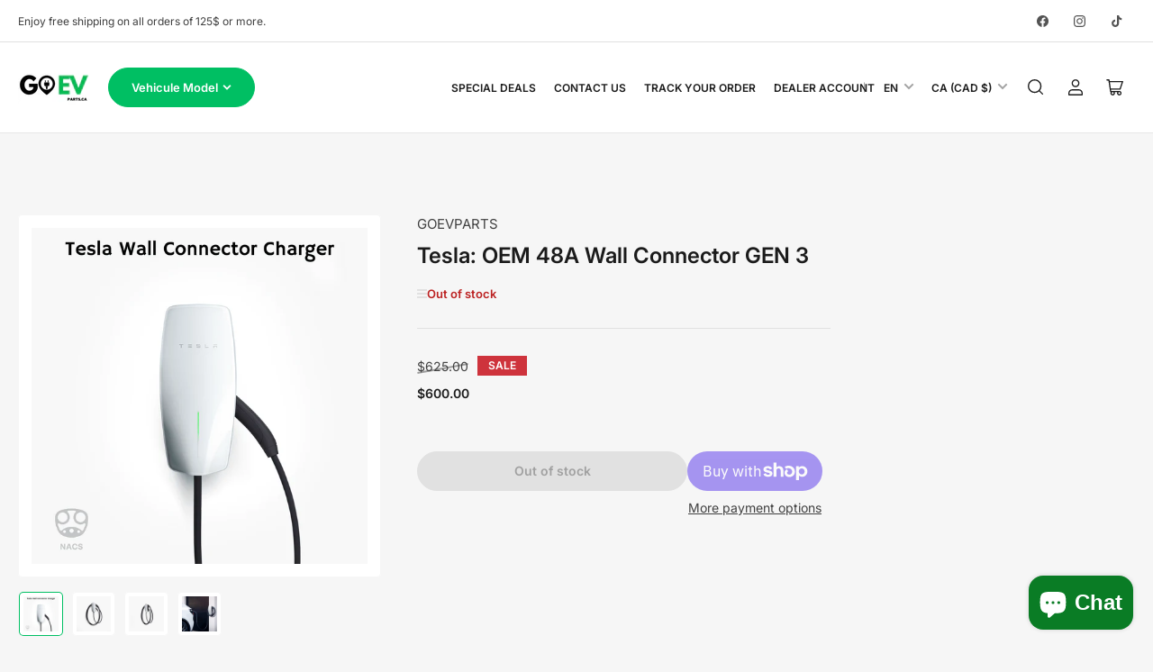

--- FILE ---
content_type: text/css
request_url: https://goevparts.ca/cdn/shop/t/9/assets/component-price.aio.min.css?v=145729122214515998081750275694
body_size: -249
content:
/*
Generated time: June 18, 2025 19:41
This file was created by the app developer. Feel free to contact the original developer with any questions. It was minified (compressed) by AVADA. AVADA do NOT own this script.
*/
.price-regular-preorder{display:flex;align-items:center;grid-gap:1rem}.price-on-sale .price-regular{display:none}.card .price-regular .badge-sale{display:none}.price-item{margin:0}.price-item>span{font-size:calc(var(--font-product-price-scale) * 1.4rem)}.price-item .sup{display:block;top:0;line-height:normal;font-size:calc(var(--font-product-price-scale) * 1.2rem);color:rgb(var(--color-price-discounted));font-weight:400;position:relative;vertical-align:baseline}@media (min-width:1200px){.price-item .sup{display:inline-block}}.product-info .price-item .sup{display:inline-block}.price-item-sale,.price-regular .price-item-regular{font-weight:var(--font-bolder-weight);display:block;color:rgb(var(--color-price));font-size:calc(var(--font-body-scale) * 1.8rem);line-height:1}.product-info .price-item-sale,.product-info .price-regular .price-item-regular{font-size:calc(var(--font-product-price-scale) * 2.4rem)}.product-info .price-discount{display:flex;align-items:center;line-height:normal;margin-bottom:.5rem}.price-sale s{text-decoration:none;position:relative;display:inline-block;font-size:calc(var(--font-product-price-scale) * 1.3rem);color:rgb(var(--color-price-discounted));margin-bottom:.5rem}[class*=color-accent] .product-page .price-item .sup,[class*=color-accent] .product-page .price-item-sale,[class*=color-accent] .product-page .price-regular .price-item-regular,[class*=color-accent] .product-page .price-sale s{color:rgb(var(--color-foreground))}.price-sale s::after{content:"";position:absolute;top:10px;left:0;width:100%;height:1px;border:1px solid currentColor;opacity:.5;transform:rotate(-10deg)}@media (min-width:1200px){.price-sale s{margin-bottom:0}}

--- FILE ---
content_type: text/css
request_url: https://goevparts.ca/cdn/shop/t/9/assets/component-tabs.aio.min.css?v=39723351544404117491750275694
body_size: 34
content:
/*
Generated time: June 18, 2025 19:41
This file was created by the app developer. Feel free to contact the original developer with any questions. It was minified (compressed) by AVADA. AVADA do NOT own this script.
*/
.tabs-component-content[aria-hidden=true]{display:none}.tab-nav{display:flex;align-items:center;grid-gap:2rem;overflow-x:auto;position:relative;padding-right:4rem;padding-bottom:1rem}.tab-nav-wrap{position:relative}.tab-nav-wrap::after{content:"";position:absolute;top:0;right:0;background:linear-gradient(to right,rgba(0,0,0,0),rgb(var(--color-background)));width:5rem;height:100%;pointer-events:none;z-index:1}@media (min-width:990px){.tab-nav{grid-gap:3rem;border-top:1px solid var(--color-border);overflow-x:visible;padding-right:0;padding-bottom:0}.tab-nav-wrap::after{display:none}.block-section-title-aux .tab-nav{border-top:0}.block-section-title-aux .tab-nav-item{min-height:44px}}.tab-nav-item{flex:none;display:inline-flex;justify-content:center;align-items:center;padding:0;cursor:pointer;border:none;text-decoration:none;height:auto;font-size:calc(var(--font-body-scale) * 1.5rem);line-height:calc(1.25 / var(--font-body-scale));color:rgb(var(--color-foreground-alt));position:relative;font-weight:var(--font-bolder-weight);overflow:hidden;margin-top:-1px}.tab-nav-item>svg{width:2.4rem;height:2.4rem}@media (min-width:990px){.tab-nav-item{padding:2.5rem .25rem 0 0}.tab-nav-item::before{content:"";position:absolute;top:0;height:2px;width:0;left:0;background:currentColor;transition:width .36s ease}.tab-nav-item::after{content:"";position:absolute;top:-100%;left:50%;height:30px;width:30px;border-right:2px solid currentColor;border-bottom:2px solid currentColor;transform:translateX(calc(-50% + 1px)) rotate(34deg) skew(-24deg);background:rgb(var(--color-background));transition:top .18s ease}.tab-nav-item.is-active::before{width:calc(100% + 2px)}.tab-nav-item.is-active::after{top:-24px}}.tab-nav-item.is-active{color:rgb(var(--color-accent-1))}[class*=color-accent-] .tab-nav-item.is-active{color:currentColor}.tab-nav-item-disabled{cursor:not-allowed}.tab-nav-item-disabled>*{opacity:.5}

--- FILE ---
content_type: text/css
request_url: https://goevparts.ca/cdn/shop/t/9/assets/section-features.aio.min.css?v=113365606286775325931750275694
body_size: 25
content:
/*
Generated time: June 18, 2025 19:41
This file was created by the app developer. Feel free to contact the original developer with any questions. It was minified (compressed) by AVADA. AVADA do NOT own this script.
*/
.media-icon-items-grid{display:flex;flex-direction:column}@media (min-width:750px){.media-icon-items-grid{display:grid;grid-template-columns:repeat(2,1fr);grid-gap:1rem}.media-icon-items-grid.media-icon-items-grid-1{grid-template-columns:1fr}.media-icon-items-grid.media-icon-items-grid-3{grid-template-columns:repeat(3,1fr)}}@media (min-width:1200px){.media-icon-items-grid.media-icon-items-grid-4{grid-template-columns:repeat(4,1fr)}}.media-icon-item{font-size:calc(var(--font-body-scale) * 1.4rem);display:flex;flex-direction:row;line-height:calc(1 + .35 / var(--font-body-scale));grid-column-gap:1rem;height:auto;align-items:initial;position:relative;margin:.75rem 0;width:auto}.media-icon-item-align-center{align-items:center}.media-icon-item-subtitle p{margin:0}.media-icon-item-icon{flex:none;width:3.2rem;height:3.2rem;line-height:1}.media-icon-items-size-small .media-icon-item-icon{width:2.3rem;height:2.3rem}.media-icon-item-icon svg{width:100%;height:100%;position:relative;top:-.4rem}.media-icon-item-align-center .media-icon-item-icon svg,.media-icon-items-size-small svg{top:auto}.media-icon-item-icon svg path{fill:currentColor}.media-icon-item-content{flex:auto;min-width:1px;font-size:calc(var(--font-body-scale) * 1.4rem);color:rgba(var(--color-foreground),.75)}.media-icon-item-content a{color:currentColor;text-decoration:underline;text-underline-offset:0.2rem;text-decoration-thickness:0.1rem}.media-icon-item-content a:hover{color:rgb(var(--color-accent-1))}.media-icon-item-title{margin-bottom:.3rem;font-size:calc(var(--font-heading-scale) * 1.8rem);font-weight:400}.media-icon-item-title:only-child{margin-bottom:0}.media-icon-items-size-small .media-icon-item-title{margin-top:3px;font-size:calc(var(--font-heading-scale) * 1.4rem);font-weight:var(--font-bolder-weight)}.media-icon-item-align-center .media-icon-item-title{margin-top:0}.section-features-wrapper:not(.section-features-wrapper-fullwidth) .block-section{padding-left:2rem;padding-right:2rem;border-radius:var(--border-radius-base)}@media (min-width:990px){.section-features-wrapper:not(.section-features-wrapper-fullwidth) .block-section{padding-left:4rem;padding-right:4rem}}features-slider{display:block;position:relative;width:100%}features-slider .media-icon-items-grid::after{content:"flickity";display:none}@media (min-width:750px){features-slider .media-icon-items-grid::after{content:""}}features-slider .media-icon-item{width:100%;padding-left:4rem;padding-right:4rem}@media (max-width:749px){features-slider .media-icon-item-align-center.media-icon-item{justify-content:center}features-slider .media-icon-item-align-center .media-icon-item-content{flex:0 1 auto}features-slider .media-icon-items-grid:not(.flickity-enabled) .media-icon-item:not(:first-child){display:none}}@media (min-width:750px){features-slider .media-icon-item{width:auto;padding-left:0;padding-right:0}}features-slider .pill-nav-slider-inline-nav{opacity:1}features-slider .pill-nav-slider-inline-nav .pill-nav-item-next{right:0}features-slider .pill-nav-slider-inline-nav .pill-nav-item-prev{left:0}features-slider .pill-nav-item:hover:not(.pill-nav-item-disabled),features-slider .pill-nav-slider-inline-nav .pill-nav-item{background:0 0;color:rgb(var(--color-foreground));box-shadow:none}features-slider .pill-nav-slider-inline-nav .pill-nav-item .angle{width:1.25em;height:1.25em}

--- FILE ---
content_type: text/css
request_url: https://goevparts.ca/cdn/shop/t/9/assets/component-scroller.aio.min.css?v=115980978807965475461750275694
body_size: -246
content:
/*
Generated time: June 18, 2025 19:41
This file was created by the app developer. Feel free to contact the original developer with any questions. It was minified (compressed) by AVADA. AVADA do NOT own this script.
*/
carousel-slider{position:relative;display:block}@media (min-width:990px){carousel-slider:hover .pill-nav-slider-inline-nav{opacity:1;z-index:100}}@media (max-width:989px){.scroller-tablet{overflow:hidden}.scroller-tablet .scroller-inner{padding-bottom:20px;margin-bottom:-20px;overflow-x:auto;overflow-y:hidden;scroll-snap-type:x mandatory}.scroller-tablet .scroller-inner .grid{flex-flow:row nowrap;padding:1px 1px 2px 1px}.scroller-tablet .scroller-inner .grid:not(.grid-2-col-tablet) .grid-item{width:calc(33.333% + 2rem);max-width:calc(33.333% + 2rem);scroll-snap-align:center}.scroller-items-narrow.scroller-tablet .scroller-inner .grid:not(.grid-2-col-tablet) .grid-item{width:calc(23% + 2rem);max-width:calc(23% + 2rem)}}@media (max-width:749px){.scroller{overflow:hidden}.scroller-inner{padding-bottom:20px;margin-bottom:-20px;overflow-x:auto;overflow-y:hidden;scroll-snap-type:x mandatory}.scroller-inner .grid{flex-flow:row nowrap;padding:1px 1px 2px 1px}.scroller-inner .grid .grid-item:not(:only-of-type),.scroller-tablet .scroller-inner .grid .grid-item:not(:only-of-type){width:85%;max-width:85%}.scroller-items-narrow.scroller-inner .grid .grid-item:not(:only-of-type),.scroller-items-narrow.scroller-tablet .scroller-inner .grid .grid-item:not(:only-of-type){width:37%;max-width:37%}}.grid.grid-carousel::after{content:"";display:none}@media (min-width:990px){.grid.grid-carousel{column-gap:0;row-gap:0;flex-wrap:nowrap;width:100%;overflow:hidden}.grid.grid-carousel::after{content:"flickity";display:none}.grid.grid-carousel .grid-item{margin-right:var(--grid-desktop-horizontal-spacing);min-height:100%;display:flex;padding-bottom:.3rem}.grid.grid-carousel .grid-item>div{height:auto;width:100%;overflow:visible}}@media (max-width:989px){.grid.grid-carousel{display:flex!important}}@media (min-width:1200px){.grid-compact.grid-carousel .grid-item{margin-right:8px}}

--- FILE ---
content_type: text/javascript
request_url: https://goevparts.ca/cdn/shop/t/9/assets/product-form.aio.min.js?v=133770072299366958171750275692
body_size: -208
content:
/*
Generated time: June 18, 2025 19:41
This file was created by the app developer. Feel free to contact the original developer with any questions. It was minified (compressed) by AVADA. AVADA do NOT own this script.
*/
customElements.get("product-form")||customElements.define("product-form",class extends HTMLElement{constructor(){super(),this.form=this.querySelector("form"),this.form.querySelector("[name=id]").disabled=!1,this.form.addEventListener("submit",this.onSubmitHandler.bind(this)),this.minicart=document.querySelector("mini-cart"),this.eventContext=this.form.dataset.eventContext,this.hideErrors="true"===this.dataset.hideErrors}onSubmitHandler(e){e.preventDefault();let r=this.querySelector('[type="submit"]');if(!r.classList.contains("loading")){this.handleErrorMessage(),r.setAttribute("aria-disabled",!0),r.classList.add("loading"),this.querySelector(".button-overlay-spinner").classList.remove("hidden");e=fetchConfig("javascript");e.headers["X-Requested-With"]="XMLHttpRequest",delete e.headers["Content-Type"];let t=new FormData(this.form);t.append("sections",this.minicart.getSectionsToRender().map(e=>e.id)),t.append("sections_url",window.location.pathname),e.body=t,fetch(""+routes.cart_add_url,e).then(e=>e.json()).then(e=>{e.status?(publish(PUB_SUB_EVENTS.cartError,{source:"product-form",productVariantId:t.get("id"),errors:e.errors||e.description,message:e.message}),this.handleErrorMessage(e.description),this.minicart.updateSectionContents()):(this.minicart.renderContents(e),window.themeSettings.redirectToCart?location.href="/cart":this.minicart.open(r),publish(PUB_SUB_EVENTS.cartItemAdd,{source:this.eventContext,items:[e]}))}).catch(e=>{console.error(e)}).finally(()=>{r.classList.remove("loading"),r.removeAttribute("aria-disabled"),this.querySelector(".button-overlay-spinner").classList.add("hidden")})}}handleErrorMessage(e=!1){this.hideErrors||(this.errorMessageWrapper=this.errorMessageWrapper||this.querySelector(".product-form-error-message-wrapper"),this.errorMessage=this.errorMessage||this.errorMessageWrapper.querySelector(".product-form-error-message"),this.errorMessageWrapper.toggleAttribute("hidden",!e),e&&(this.errorMessage.textContent=e))}});

--- FILE ---
content_type: text/javascript
request_url: https://goevparts.ca/cdn/shop/t/9/assets/sticky-header.aio.min.js?v=3707160943594353231750275693
body_size: -97
content:
/*
Generated time: June 18, 2025 19:41
This file was created by the app developer. Feel free to contact the original developer with any questions. It was minified (compressed) by AVADA. AVADA do NOT own this script.
*/
customElements.get("sticky-header")||customElements.define("sticky-header",class extends HTMLElement{constructor(){super()}connectedCallback(){this.stickyDisabled="true"===this.getAttribute("disabled"),this.header=document.querySelector(".section-header"),this.headerBounds={},this.currentScrollTop=0,this.preventReveal=!1,this.predictiveSearch=this.querySelector("predictive-search"),this.onScrollHandler=this.onScroll.bind(this),this.hideHeaderOnScrollUp=()=>{this.preventReveal=!0},this.addEventListener("preventHeaderReveal",this.hideHeaderOnScrollUp),window.addEventListener("scroll",this.onScrollHandler,!1),this.createObserver()}disconnectedCallback(){this.removeEventListener("preventHeaderReveal",this.hideHeaderOnScrollUp),window.removeEventListener("scroll",this.onScrollHandler)}createObserver(){new IntersectionObserver((e,t)=>{this.headerBounds=e[0].intersectionRect,t.disconnect()}).observe(this.header)}onScroll(){var e=window.pageYOffset||document.documentElement.scrollTop;this.predictiveSearch&&this.predictiveSearch.isOpen||(e>this.currentScrollTop&&e>this.headerBounds.bottom?requestAnimationFrame(this.hide.bind(this)):e<this.currentScrollTop&&e>this.headerBounds.bottom?this.preventReveal||this.stickyDisabled?(window.clearTimeout(this.isScrolling),this.isScrolling=setTimeout(()=>{this.preventReveal=!1},66),requestAnimationFrame(this.hide.bind(this))):requestAnimationFrame(this.reveal.bind(this)):(!this.stickyDisabled&&e<=this.headerBounds.top||this.stickyDisabled&&e<=this.headerBounds.bottom)&&requestAnimationFrame(this.reset.bind(this)),this.currentScrollTop=e)}hide(){this.header.classList.add("section-header-hidden","section-header-sticky"),this.closeHeaderDropdowns()}reveal(){this.header.classList.add("section-header-sticky","animate"),this.header.classList.remove("section-header-hidden")}reset(){this.header.classList.remove("section-header-hidden","section-header-sticky","animate")}closeHeaderDropdowns(){var e=this.header.querySelectorAll("localization-form"),t=this.header.querySelectorAll(".dropdown-modal");e.forEach(e=>{e.hidePanel()}),t.forEach(e=>{e.close()})}});

--- FILE ---
content_type: text/javascript
request_url: https://goevparts.ca/cdn/shop/t/9/assets/media-gallery.aio.min.js?v=55107497532228123261750275693
body_size: 555
content:
/*
Generated time: June 18, 2025 19:41
This file was created by the app developer. Feel free to contact the original developer with any questions. It was minified (compressed) by AVADA. AVADA do NOT own this script.
*/
customElements.get("media-gallery")||customElements.define("media-gallery",class extends HTMLElement{constructor(){super(),this.elements={mains:this.querySelectorAll(".product-media-main"),thumbnails:this.querySelectorAll(".product-media-thumbnail")},this.elements.thumbnails.length&&this.elements.thumbnails.forEach(e=>{e=e.querySelector("button");e&&e.addEventListener("click",this.setActiveMedia.bind(this,e.dataset.mediaId,!1))})}setActiveMedia(t,e){var i,s=[...this.elements.thumbnails].find(e=>e.dataset.mediaId===t.toString()),o=s?.classList.contains("is-active");s&&!o&&(o=[...this.elements.thumbnails].indexOf(s),i=[...this.elements.mains].find(e=>e.classList.contains("is-active")),this.elements.thumbnails.forEach(e=>{e.classList.remove("is-active")}),i.classList.remove("is-active"),(i=this.elements.mains[o]).classList.add("is-active"),s.classList.add("is-active"),this.playActiveMedia(i),e?s.parentElement.prepend(s):s.scrollIntoView({behavior:"smooth",block:"nearest"}))}playActiveMedia(e){window.pauseAllMedia();e=e.querySelector("deferred-media");e&&e.loadContent(!1)}}),customElements.get("media-zoom")||customElements.define("media-zoom",class extends HTMLElement{constructor(){super(),this.mode=this.getAttribute("data-mode"),this.zoomWidth=parseInt(this.getAttribute("data-zoom-width"),10)||150,this.zoomHeight=parseInt(this.getAttribute("data-zoom-height"),10)||150,this.lastEvent=null,this.onMouseEnter=this.onMouseEnter.bind(this),this.onMouseMove=this.onMouseMove.bind(this),this.onMouseLeave=this.onMouseLeave.bind(this),this.onClick=this.onClick.bind(this)}connectedCallback(){this.innerHTML+='<div class="media-zoom-zoom-area"></div>',this.original=this.querySelector("img"),this.zoomArea=this.querySelector(".media-zoom-zoom-area"),this.original.addEventListener("mouseenter",this.onMouseEnter),this.original.addEventListener("mousemove",this.onMouseMove),this.original.addEventListener("mouseleave",this.onMouseLeave),"lightbox_zoom_hover"===this.mode&&this.original.addEventListener("click",this.onClick),this.zoomArea.style.width=this.zoomWidth+"px",this.zoomArea.style.height=this.zoomHeight+"px",this.preview=document.createElement("div"),this.preview.classList.add("media-zoom-preview-area"),this.preview.innerHTML='<div class="spinner"></div>',document.body.appendChild(this.preview)}disconnectedCallback(){this.original.removeEventListener("mouseenter",this.onMouseEnter),this.original.removeEventListener("mousemove",this.onMouseMove),this.original.removeEventListener("mouseleave",this.onMouseLeave),document.body.removeChild(this.preview)}onMouseEnter(){this.zoomArea.style.display="block",this.preview.style.display="block";var e=this.original.offsetWidth+25+"px";this.preview.style.width=e,this.preview.style.height=e,this.previewImg?(e=this.original.offsetWidth/this.zoomWidth,this.previewImg.style.width=(this.original.offsetWidth+25)*e+"px",this.previewImg.style.height=(this.original.offsetHeight+25)*e+"px"):(this.previewImg=new Image,this.previewImg.src=this.getAttribute("data-zoom"),this.previewImg.onload=()=>{var e=this.original.offsetWidth/this.zoomWidth;this.previewImg.style.width=(this.original.offsetWidth+25)*e+"px",this.previewImg.style.height=(this.original.offsetHeight+25)*e+"px",this.preview.innerHTML="",this.preview.appendChild(this.previewImg),this.lastEvent&&this.original.dispatchEvent(new MouseEvent("mousemove",this.lastEvent))})}onMouseMove(e){this.lastEvent=e;var{left:t,top:i,width:s,height:o}=this.original.getBoundingClientRect(),h=e.pageX-(window.pageXOffset+t),e=e.pageY-(window.pageYOffset+i),h=Math.min(Math.max(h-this.zoomWidth/2,0),s-this.zoomWidth),e=Math.min(Math.max(e-this.zoomHeight/2,0),o-this.zoomHeight);this.zoomArea.style.left=h+"px",this.zoomArea.style.top=e+"px",this.preview.style.position="fixed",this.preview.style.left=t+s+50+"px",this.preview.style.top=i-14+"px",this.previewImg&&this.previewImg.complete&&(t=h/s*this.previewImg.width,i=e/o*this.previewImg.height,this.previewImg.style.transform=`translate(${-t}px, ${-i}px)`)}onMouseLeave(){this.zoomArea.style.display="none",this.preview.style.display="none"}onClick(){var e=this.getAttribute("data-modal-id"),e=document.querySelector("#ProductModal-"+e);e&&e.show(this)}});

--- FILE ---
content_type: text/javascript
request_url: https://goevparts.ca/cdn/shop/t/9/assets/scripts.aio.min.js?v=157863345222180989321750275693
body_size: 7852
content:
/*
Generated time: June 18, 2025 19:41
This file was created by the app developer. Feel free to contact the original developer with any questions. It was minified (compressed) by AVADA. AVADA do NOT own this script.
*/
let isTouchDevice=()=>"ontouchstart"in window||0<navigator.maxTouchPoints||0<navigator.msMaxTouchPoints;if(isTouchDevice()){let i=document.querySelectorAll(".has-sub-menu > a");i.forEach(t=>{t.addEventListener("click",e=>{isTouchDevice()&&(i.forEach(e=>{e!==t&&e.classList.remove("is-dropdown-open")}),t.classList.contains("is-dropdown-open")||(e.preventDefault(),t.classList.add("is-dropdown-open")))})})}let navigations=document.querySelectorAll(".navigation-menu"),mobileMenuWrap=(navigations.forEach(e=>{let t=e.querySelectorAll(":scope > .has-sub-menu"),n=(e,t=0)=>{e=e&&e.querySelector(".navigation-sub-menu");return e?n(e,t+e.clientWidth):t},i=()=>{let i=window.innerWidth;t.forEach(e=>{var t;e.classList.contains("navigation-item-static")||(e.classList.remove("nav-open-left"),t=n(e),e.offsetLeft+t>i&&e.classList.add("nav-open-left"))})};i();let s;window.addEventListener("resize",()=>{clearTimeout(s),s=setTimeout(()=>{i()},350)})}),document.querySelector(".head-slot-nav-mobile-link-wrapper")),mobileNavWrap=document.querySelector(".navigation-mobile-wrap"),mobileMenuToggle=document.querySelector(".head-slot-nav-mobile-link"),mobileMenu=document.querySelector(".mobile-menu"),expandOnButton=null!=mobileMenu?.dataset.buttonExpand,setMobileMenuMaxheight=()=>{mobileMenu.style.maxHeight=window.innerHeight-document.querySelector(".header").getBoundingClientRect().bottom+"px"},handleMobileMenuOpen=()=>{document.body.classList.add("mobile-menu-open"),mobileMenuToggle.ariaExpanded="true",mobileMenu.ariaHidden="false",trapFocus(mobileMenuWrap,mobileNavWrap),setMobileMenuMaxheight(),publish(PUB_SUB_EVENTS.mobileMenuOpen)},handleMobileMenuDismiss=()=>{document.body.classList.remove("mobile-menu-open"),mobileMenuToggle.ariaExpanded="false",mobileMenu.ariaHidden="true",removeTrapFocus(mobileMenuToggle),mobileMenu.style.maxHeight="",publish(PUB_SUB_EVENTS.mobileMenuClose)},isMobileMenuOpen=()=>document.body.classList.contains("mobile-menu-open");document.body.addEventListener("click",e=>{var t=e.target,i=t.closest(".navigation-mobile-item"),n=t.classList.contains("head-slot-nav-mobile-link")||!!t.closest(".head-slot-nav-mobile-link");i&&i.querySelector("ul")&&(expandOnButton?t.closest(".navigation-mobile-item-link-expand")&&i.classList.toggle("menu-item-expanded"):(e.preventDefault(),i.classList.toggle("menu-item-expanded"))),n&&document.body.classList.contains("mobile-menu-open")?handleMobileMenuDismiss():n?handleMobileMenuOpen():isMobileMenuOpen()&&!t.closest(".mobile-menu")&&(e.preventDefault(),handleMobileMenuDismiss())}),mobileMenuWrap&&mobileMenuWrap.addEventListener("keyup",e=>{"ESCAPE"===e.code.toUpperCase()&&handleMobileMenuDismiss()});class MegaMenuMain extends HTMLElement{constructor(){super(),this.toggle=this.querySelector(".button-mega-menu-toggle"),this.menu=this.querySelector(".mega-menu-main-wrapper"),this.tabNavs=this.querySelectorAll(".mega-menu-main-nav-item"),this.contentContainers=this.querySelectorAll(".mega-menu-main-content-tab"),this.toggle.addEventListener("click",this.onToggleClick),this.addEventListener("click",this.checkOnClickOutside),this.addEventListener("keyup",e=>{"ESCAPE"===e.code.toUpperCase()&&this.hide()}),this.tabNavs.forEach(e=>{e.addEventListener("click",this.handleTabNavChange)})}handleTabNavChange=e=>{e.preventDefault();var t=e.target.getAttribute("href");this.contentContainers.forEach(e=>{e.setAttribute("aria-hidden","true")}),this.tabNavs.forEach(e=>{e.classList.remove("current")}),this.querySelector(t)?.setAttribute("aria-hidden","false"),e.target.classList.add("current")};checkOnClickOutside=e=>{e.target.closest(".button-mega-menu-toggle")||e.target===this.toggle||this.isHidden()||e.target?.closest(".mega-menu-main-container")||this.hide()};onToggleClick=()=>{this.isHidden()?this.show():this.hide()};isHidden(){return"false"===this.getAttribute("aria-expanded")}isExpanded(){return"true"===this.getAttribute("aria-expanded")}hide(){this.setAttribute("aria-expanded","false"),this.menu.setAttribute("aria-hidden","true"),removeTrapFocus(this.toggle)}show(){this.setAttribute("aria-expanded","true"),this.menu.setAttribute("aria-hidden","false"),trapFocus(this.querySelector(".mega-menu-main-container"))}}customElements.define("mega-menu-main",MegaMenuMain);class DropdownModal extends HTMLElement{constructor(){super(),this.eventPrefix=this.dataset.eventPrefix,this.toggles=this.querySelectorAll(".dropdown-modal-toggle"),this.content=this.querySelector(".dropdown-modal-toggle + div"),this.preventOpen="true"===this.getAttribute("prevent-open"),this.preventOpen||(this.addEventListener("keyup",e=>{"ESCAPE"===e.code.toUpperCase()&&this.close()}),this.toggles.forEach(e=>{e.addEventListener("click",this.handleToggle.bind(this))}))}isOpen(){return"true"===this.getAttribute("open")}handleToggle(e){e?.preventDefault?.(),this.isOpen()?this.close():this.open()}open(e){this.openedBy=e,this.setAttribute("open",!0),this.toggles.forEach(e=>{e.setAttribute("aria-expanded",!0)}),trapFocus(this),this.eventPrefix&&publish(this.eventPrefix+":open")}close(){this.toggles.forEach(e=>{e.setAttribute("aria-expanded",!1)}),this.removeAttribute("open"),this.openedBy&&removeTrapFocus(this.openedBy),this.eventPrefix&&publish(this.eventPrefix+":close")}}customElements.define("dropdown-modal",DropdownModal);class HeaderMiniCartDropdownModal extends DropdownModal{constructor(){super()}setMaxHeight(){this.content.style.maxHeight=window.innerHeight-document.querySelector(".header").getBoundingClientRect().bottom+"px"}open(e){super.open(e),this.setMaxHeight(),setTimeout(()=>{trapFocus(this,this.querySelector(".dropdown-modal-toggle"))},250)}close(){super.close(),this.content.style.maxHeight=""}}customElements.define("header-mini-cart-dropdown-modal",HeaderMiniCartDropdownModal);class HeaderSearchDropdownModal extends DropdownModal{constructor(){super(),this.searchInput=this.querySelector('input[type="search"]')}open(e){super.open(e),trapFocus(this,this.searchInput)}}customElements.define("header-search-dropdown-modal",HeaderSearchDropdownModal);let sidebarDrawerButton=document.querySelector(".button-sidebar-drawer-open"),sidebarDrawer=document.querySelector(".page-layout-sidebar"),handleSidebarOpen=()=>{document.body.classList.add("page-layout-sidebar-drawer-open"),document.body.classList.add("overflow-hidden-tablet"),trapFocus(sidebarDrawer,sidebarDrawer.querySelector(".page-layout-sidebar-drawer-header"))},handleSidebarDismiss=()=>{document.body.classList.remove("page-layout-sidebar-drawer-open"),document.body.classList.remove("overflow-hidden-tablet"),removeTrapFocus(sidebarDrawerButton)},isSidebarOpen=()=>document.body.classList.contains("page-layout-sidebar-drawer-open");sidebarDrawerButton&&sidebarDrawer&&(document.body.addEventListener("click",e=>{var t=e.target;t.classList.contains("js-button-sidebar-drawer-dismiss")?handleSidebarDismiss():t.classList.contains("button-sidebar-drawer-open")?handleSidebarOpen():isSidebarOpen()&&!t.closest(".page-layout-sidebar")&&(handleSidebarDismiss(),e.preventDefault())}),sidebarDrawer.addEventListener("keyup",e=>{"ESCAPE"===e.code.toUpperCase()&&handleSidebarDismiss()})),document.addEventListener("change",e=>{e.target.parentNode?.classList.contains("select-custom")&&((e=e.target).parentNode.querySelector("label").textContent=e.options[e.selectedIndex].text)}),(()=>{var e=document.querySelectorAll('a[href*="#product-reviews"]');let t=document.getElementById("product-reviews"),i=document.querySelector("tabs-navigation");e&&t&&i&&e.forEach(e=>{e.addEventListener("click",()=>{i.setActiveTab(t)})}),"#product-reviews"===window.location.hash&&t&&i&&(setTimeout(()=>{i.setActiveTab(t)},0),setTimeout(()=>{t.scrollIntoView()},200))})(),(()=>{var e=document.querySelectorAll(".star-rating-badge");let t=document.getElementById("product-reviews"),i=document.querySelector("tabs-navigation");0<e.length&&t&&e.forEach(e=>{e.classList.contains("star-rating-link")||e.addEventListener("click",()=>{i.setActiveTab(t)})}),0<e.length&&!t&&e.forEach(t=>{if(!t.classList.contains("star-rating-link")){var i=t.closest(".card-product");if(i){let e=i.querySelector(".card-heading > a")?.getAttribute("href");t.addEventListener("click",()=>{window.location=e+"#product-reviews"})}}})})();class CollapsibleExpandable extends HTMLElement{constructor(){super()}connectedCallback(){this.collapsed="false"===this.getAttribute("expanded"),this.toggleElement=this.querySelector(".facet-toggle"),this.onToggle=this.onToggle.bind(this),this.toggleElement.addEventListener("click",this.onToggle),this.list=this.querySelector(".facet-options-list"),this.listCollapsed=this.list&&"false"===this.list.getAttribute("aria-expanded"),this.expandListToggle=this.querySelector(".facet-button-more"),this.onListToggle=this.onListToggle.bind(this),this.expandListToggle&&this.expandListToggle.addEventListener("click",this.onListToggle)}disconnectedCallback(){this.toggleElement.removeEventListener("click",this.onToggle),this.expandListToggle&&this.expandListToggle.removeEventListener("click",this.onListToggle())}onToggle(e){e.preventDefault(),this.handleToggle()}collapse(){this.setAttribute("expanded","false"),this.toggleElement.setAttribute("aria-expanded","false"),this.collapsed=!0}expand(){this.setAttribute("expanded","true"),this.toggleElement.setAttribute("aria-expanded","true"),this.collapsed=!1}handleToggle(){this.collapsed?this.expand():this.collapse()}onListToggle(e){e&&e.preventDefault(),this.handleToggleList()}collapseList(){this.list.setAttribute("aria-expanded","false"),this.expandListToggle.innerHTML="&plus; "+window.productsStrings.facetsShowMore,this.listCollapsed=!0}expandList(){this.list.setAttribute("aria-expanded","true"),this.expandListToggle.innerHTML="&minus; "+window.productsStrings.facetsShowLess,this.listCollapsed=!1}handleToggleList(){this.listCollapsed?this.expandList():this.collapseList()}}customElements.define("collapsible-expandable",CollapsibleExpandable);class ModalDialog extends HTMLElement{constructor(){super(),this.querySelector('[id^="ModalClose-"]').addEventListener("click",this.hide.bind(this)),this.addEventListener("keyup",e=>{"ESCAPE"===e.code.toUpperCase()&&this.hide()}),this.classList.contains("media-modal")?this.addEventListener("pointerup",e=>{"mouse"!==e.pointerType||e.target.closest("deferred-media, product-model")||this.hide()}):this.addEventListener("click",e=>{"MODAL-DIALOG"===e.target.nodeName&&this.hide()})}connectedCallback(){this.moved||(this.moved=!0,document.body.appendChild(this))}show(e){this.openedBy=e,document.body.classList.add("overflow-hidden"),this.setAttribute("open",""),trapFocus(this,this.querySelector('[role="dialog"]')),window.pauseAllMedia()}hide(){document.body.classList.remove("overflow-hidden"),this.removeAttribute("open"),removeTrapFocus(this.openedBy),window.pauseAllMedia()}}customElements.define("modal-dialog",ModalDialog);class ModalOpener extends HTMLElement{constructor(){super();let t=this.querySelector("button");t&&t.addEventListener("click",()=>{var e=document.querySelector(this.getAttribute("data-modal"));e&&e.show(t)})}}customElements.define("modal-opener",ModalOpener);class VariantSelects extends HTMLElement{constructor(){super(),this.product=this.getProductData(),(this.product.variants||this.product.options)&&(this.addEventListener("change",this.onVariantChange),this.updateOptions(),this.updateMasterId(),this.hideOutOfStock="hide"===this.dataset.variantsVisibility,this.disableOutOfStock="disable"===this.dataset.variantsVisibility,this.hideSingle="true"===this.dataset.hideSingle,this.formId=this.dataset.formId,this.optionsMap=this.getValidVariants(),this.outOfStockOptionsMap=this.getOutOfStockVariants(),"VARIANT-SELECTS"===this.tagName&&(this.dropdowns=this.querySelectorAll("select"),this.dropdowns.forEach(e=>{e.addEventListener("change",this.onDropdownChange.bind(this))}),null!==this.dropdowns[0])&&this.onDropdownChange(),this.updateVisibility())}onDropdownChange(){this.updateOptionsInDropdown(0),1<this.product.options.length&&this.updateOptionsInDropdown(1),3===this.product.options.length&&this.updateOptionsInDropdown(2)}updateOptionsInDropdown(e){var t=this.dropdowns[e],i=t.value;t.replaceChildren();let n="root";1===e?n=this.dropdowns[0].value:2===e&&(n=this.dropdowns[0].value+" / "+this.dropdowns[1].value);var s=this.optionsMap[n],o=this.outOfStockOptionsMap[n];for(let e=0;e<s.length;e++){var a=s[e],r=document.createElement("option");r.value=a,r.append(a),this.disableOutOfStock&&o?.includes(a)&&(r.disabled="true"),t.append(r)}s.includes(i)&&(t.value=i)}getValidVariants(t){var i={};for(let e=0;e<this.product.variants.length;e++){var n,s=this.product.variants[e];(this.hideOutOfStock||t)&&!s.available&&this.currentVariant.id!==s.id||(i.root=i.root||[],i.root.push(s.option1),i.root=[...new Set(i.root)],1<this.product.options.length&&(i[n=s.option1]=i[n]||[],i[n].push(s.option2),i[n]=[...new Set(i[n])]),3!==this.product.options.length)||(i[n=s.option1+" / "+s.option2]=i[n]||[],i[n].push(s.option3),i[n]=[...new Set(i[n])])}return i}getOutOfStockVariants(){var t=this.getValidVariants(!0),i={};for(let e=0;e<this.product.variants.length;e++){var n,s=this.product.variants[e];s.available||(t.root.includes(s.option1)||(i.root=i.root||[],i.root.push(s.option1),i.root=[...new Set(i.root)]),1<this.product.options.length&&(t[n=s.option1]?.includes(s.option2)||(i[n]=i[n]||[],i[n].push(s.option2),i[n]=[...new Set(i[n])])),3!==this.product.options.length)||t[n=s.option1+" / "+s.option2]?.includes(s.option3)||(i[n]=i[n]||[],i[n].push(s.option3),i[n]=[...new Set(i[n])])}return i}onVariantChange(){this.updateOptions(),this.updateMasterId(),this.toggleAddButton(!0,""),this.updatePickupAvailability(),this.currentVariant?(this.updateMedia(),this.updateURL(),this.updateVariantInput(),this.renderProductInfo()):(this.toggleAddButton(!0,""),this.setUnavailable())}updateOptions(){this.options=Array.from(this.querySelectorAll("select"),e=>e.value)}updateMasterId(){if(!this.product)return null;this.currentVariant=this.getVariantData().find(e=>!e.options.map((e,t)=>this.options[t]===e).includes(!1))}updateMedia(){var e=document.getElementById("MediaGallery-"+this.dataset.section);this.currentVariant&&this.currentVariant.featured_media&&e?.setActiveMedia&&e.setActiveMedia(this.currentVariant.featured_media.id,"true"===e.getAttribute("hide-variants"))}updateURL(){this.currentVariant&&"false"!==this.dataset.updateUrl&&window.history.replaceState({},"",this.dataset.url+"?variant="+this.currentVariant.id)}updateVariantInput(){document.querySelectorAll(`#product-form-${this.dataset.section}, #product-form-installment`).forEach(e=>{e=e.querySelector('input[name="id"]');e.value=this.currentVariant.id,e.dispatchEvent(new Event("change",{bubbles:!0}))})}updatePickupAvailability(){var e=document.querySelector("pickup-availability");e&&e.fetchAvailability&&(this.currentVariant&&this.currentVariant.available?e.fetchAvailability(this.currentVariant.id):(e.removeAttribute("available"),e.innerHTML=""))}updateVisibility(){var e=Object.keys(this.optionsMap).reduce((e,t)=>1===this.optionsMap[t].length,!1),t=this.closest(".product-variants");this.hideSingle&&this.hideOutOfStock&&e?t?.classList.add("hidden"):(t?.classList.add("variants-visible"),t?.classList.remove("variants-hidden"))}renderProductInfo(){fetch(`${this.dataset.url}?variant=${this.currentVariant.id}&section_id=`+this.dataset.section).then(e=>e.text()).then(e=>{var t="price-"+this.dataset.section,i="ProductAvailability-"+this.dataset.section,e=(new DOMParser).parseFromString(e,"text/html"),n=document.getElementById(t),t=e.getElementById(t),s=document.getElementById(i),i=e.getElementById(i),n=(t&&n&&(n.innerHTML=t.innerHTML),i&&s&&(s.innerHTML=i.innerHTML),document.getElementById("price-"+this.dataset.section));n&&n.classList.remove("visibility-hidden"),this.setProductActions(e),this.toggleAddButton(!this.currentVariant.available,window.variantStrings.outOfStock),this.setSku(this.currentVariant.sku),this.setBarcode(this.currentVariant.barcode),this.setProductInfo(e),publish(PUB_SUB_EVENTS.productVariantChange,{sectionId:this.dataset.section,html:e,variant:this.currentVariant})})}setSku(e){var t=document.getElementById("ProductSku-"+this.dataset.section);t&&(e?(t.parentNode.classList.remove("visually-hidden"),t.textContent=e):t.parentNode.classList.add("visually-hidden"))}setBarcode(e){var t=document.getElementById("ProductBarcode-"+this.dataset.section);t&&(e?(t.parentNode.classList.remove("visually-hidden"),t.textContent=e??""):t.parentNode.classList.add("visually-hidden"))}setProductInfo(e){var t=".product-info-details-list",i=document.querySelectorAll(t);let n=e.querySelectorAll(t);0<i.length&&i.forEach((e,t)=>{n[t]&&(e.innerHTML=n[t]?.innerHTML)})}setProductActions(e){var t=document.getElementById("product-form-"+this.dataset.section),e=e.getElementById("product-form-"+this.dataset.section),i=t.querySelector(".product-actions-add-to-cart"),n=e?.querySelector(".product-actions-add-to-cart"),t=t.querySelector('[name="add"]'),e=e?.querySelector('[name="add"]');i&&n&&(i.classList=n.classList,t.innerHTML=e.innerHTML)}toggleAddButton(e=!0){var t=document.getElementById("product-form-"+this.dataset.section);t&&(t=t.querySelector('[name="add"]'))&&(e?t.setAttribute("disabled","disabled"):t.removeAttribute("disabled"))}setUnavailable(){var e=document.getElementById("product-form-"+this.dataset.section),t=e.querySelector('[name="add"]'),e=e.querySelector('[name="add"] > span'),i=document.getElementById("price-"+this.dataset.section);document.getElementById("Product-"+this.dataset.section);t&&(e.textContent=window.variantStrings.unavailable,i)&&i.classList.add("visibility-hidden")}getProductData(){return this.productData=this.productData||{options:JSON.parse(this.querySelector('[type="application/json"][data-id="product-options"]').textContent),variants:JSON.parse(this.querySelector('[type="application/json"][data-id="product-variants"]').textContent)},"VARIANT-RADIOS"===this.nodeName&&(this.productData.swatches=JSON.parse(this.querySelector('[type="application/json"][data-id="product-swatches"]').textContent)),this.productData}getVariantData(){return this.variantData=this.variantData||this.getProductData().variants,this.variantData}}customElements.get("variant-selects")||customElements.define("variant-selects",VariantSelects);class VariantRadios extends VariantSelects{constructor(){super(),this.focusedFieldset=null,"VARIANT-RADIOS"===this.tagName&&(this.fieldsets=this.querySelectorAll("fieldset"),this.fieldsets.forEach(e=>{e.addEventListener("change",()=>{this.focusedFieldset=e,this.onRadioChange()})}),null!=this.fieldsets[0])&&this.onRadioChange()}onRadioChange(){this.updateRadiosInFieldset(0),1<this.product.options.length&&this.updateRadiosInFieldset(1),3===this.product.options.length&&this.updateRadiosInFieldset(2)}getFieldsetCheckedValue(e){return Array.from(e.querySelectorAll("input")).find(e=>e.checked).value}updateRadiosInFieldset(i){var e,n=this.fieldsets[i],s=n.dataset.optionName,o=this.getFieldsetCheckedValue(n);n.replaceChildren();let t="root";1===i?(a=this.getFieldsetCheckedValue(this.fieldsets[0]),t=a):2===i&&(a=this.getFieldsetCheckedValue(this.fieldsets[0]),e=this.getFieldsetCheckedValue(this.fieldsets[1]),t=a+" / "+e);var a=document.createElement("legend"),r=(a.textContent=s,n.append(a),this.optionsMap[t]),d=this.outOfStockOptionsMap[t];let l=!1;r.includes(o)||(l=!0);for(let t=0;t<r.length;t++){var c,u,h=r[t],p=this.dataset.section+`-${i}-`+t,m=document.createElement("label");m.value=h,m.htmlFor=p,m.textContent=h,"VARIANT-RADIOS"===this.nodeName&&this.productData.swatches?.swatches_on_products&&this.productData.swatches?.swatches[h]&&this.productData.swatches.swatches_options?.includes(s)&&(c=this.productData.swatches.swatches[h].color,u=this.productData.swatches.swatches[h].image,m.dataset.tooltip=h,u?(m.dataset.image=u,m.style.backgroundImage="url("+u+")"):c&&(m.dataset.color=c,m.style.backgroundColor=c,m.style.color=c));let e=document.createElement("input");e.id=p,e.type="radio",e.name=s,e.value=h,e.setAttribute("form",this.formId),o!==h&&!l||(e.checked=!0,l=!1,n!==this.focusedFieldset)||setTimeout(()=>{e.focus()},0),this.disableOutOfStock&&d?.includes(h)&&(e.disabled="true"),n.append(e),n.append(m),n.append(document.createTextNode(" "))}}updateOptions(){var e=Array.from(this.querySelectorAll("fieldset"));this.options=e.map(e=>Array.from(e.querySelectorAll("input")).find(e=>e.checked).value)}}customElements.define("variant-radios",VariantRadios);class ExpandableList extends HTMLElement{constructor(){super(),this.elements={root:this.querySelector("ul"),expandableNavs:this.querySelectorAll(".has-sub-menu")},this.elements.expandableNavs.length&&this.elements.expandableNavs.forEach(e=>{e.querySelector("a").addEventListener("click",this.onToggle.bind(this,e))})}onToggle(t,e){e.preventDefault(),e.stopImmediatePropagation();var e=t.querySelector("ul"),i=this.getAttribute("close-others");"true"===e.getAttribute("aria-expanded")?this.onContract(t):(this.onExpand(t),i&&[...t.closest("ul").querySelectorAll(":scope > .has-sub-menu")].filter(e=>e!==t).forEach(this.onContract))}onExpand(e){var t=e.querySelector("ul");e.classList.add("is-expanded"),t.setAttribute("aria-expanded","true")}onContract(e){var t=e.querySelector("ul");e.classList.remove("is-expanded"),t.setAttribute("aria-expanded","false")}}customElements.define("expandable-list",ExpandableList);class QuantityInput extends HTMLElement{constructor(){super(),this.input=this.querySelector("input"),this.changeEvent=new Event("change",{bubbles:!0}),this.querySelectorAll("button").forEach(e=>e.addEventListener("click",this.onButtonClick.bind(this)))}onButtonClick(e){e.preventDefault();var t=this.input.value;"plus"===e.target.name?this.input.stepUp():this.input.stepDown(),t!==this.input.value&&(this.input.dispatchEvent(this.changeEvent),publish(PUB_SUB_EVENTS.productQuantityUpdate,{quantity:Number(this.input.value)}))}}customElements.define("quantity-input",QuantityInput);class CartRemoveButton extends HTMLElement{constructor(){super(),this.addEventListener("click",e=>{e.preventDefault();var e=this.closest("cart-items"),t=this.closest("mini-cart");e&&e.updateQuantity(this.dataset.index,0),t&&t.updateQuantity(this.dataset.index,0)})}}customElements.define("cart-remove-button",CartRemoveButton);class CartItems extends HTMLElement{constructor(){super(),this.eventContext=this.dataset.eventContext,this.lineItemStatusElement=document.getElementById("shopping-cart-line-item-status"),this.currentItemCount=Array.from(this.querySelectorAll('[name="updates[]"]')).reduce((e,t)=>e+parseInt(t.value),0),this.debouncedOnChange=debounce(e=>{this.onChange(e)},500),this.addEventListener("change",this.debouncedOnChange.bind(this))}onChange(e){this.updateQuantity(e.target.dataset.index,e.target.value,document.activeElement.getAttribute("name"))}getSectionsToRender(){return[{id:"cart-page-title-wrap",section:document.getElementById("cart-page-title-wrap").dataset.id,selector:".page-title-wrap"},{id:"main-cart-items",section:document.getElementById("main-cart-items").dataset.id,selector:".js-contents"},{id:"header",section:"header",selector:".head-slot-cart-link"},{id:"cart-live-region-text",section:"cart-live-region-text",selector:".shopify-section"},{id:"main-cart-footer",section:document.getElementById("main-cart-footer").dataset.id,selector:".js-contents"}]}updateQuantity(o,a,r){this.enableLoading(o);var e=JSON.stringify({line:o,quantity:a,sections:this.getSectionsToRender().map(e=>e.section),sections_url:window.location.pathname});fetch(""+routes.cart_change_url,{...fetchConfig(),body:e}).then(e=>e.text()).then(async t=>{let i=JSON.parse(t);var t=document.getElementById("quantity-input-"+o)||document.getElementById("Mini-Cart-Quantity-"+o),n=document.querySelectorAll(".js-cart-item");if(i.errors)await this.updateSectionContents(),this.updateLiveRegions(o,i.errors);else{this.classList.toggle("is-empty",0===i.item_count);var s=document.getElementById("main-cart-footer"),s=(s&&s.classList.toggle("is-empty",0===i.item_count),this.getSectionsToRender().forEach(e=>{(document.getElementById(e.id).querySelector(e.selector)||document.getElementById(e.id)).innerHTML=this.getSectionInnerHTML(i.sections[e.section],e.selector)}),i.items[o-1]?i.items[o-1].quantity:void 0);let e="";n.length===i.items.length&&s!==parseInt(t.value)&&(e=void 0===s?window.cartStrings.error:window.cartStrings.quantityError.replace("[quantity]",s)),this.updateLiveRegions(o,e);n=document.getElementById("CartItem-"+o)||document.getElementById("MiniCartItem-"+o);n&&n.querySelector(`[name="${r}"]`)&&n.querySelector(`[name="${r}"]`).focus(),0===a?publish(PUB_SUB_EVENTS.cartItemRemove,{source:this.eventContext,cart:i}):publish(PUB_SUB_EVENTS.cartItemQuantityUpdate,{source:this.eventContext,cart:i})}}).catch(()=>{this.setError(window.cartStrings.error)}).finally(()=>{this.disableLoading()})}setError(e){document.getElementById("cart-errors").textContent=e}updateLiveRegions(e,t){e=document.getElementById("Line-item-error-"+e);e&&(e.querySelector(".cart-item-error-text").innerHTML=t),this.lineItemStatusElement.setAttribute("aria-hidden",!0);let i=document.getElementById("cart-live-region-text");i.setAttribute("aria-hidden",!1),setTimeout(()=>{i.setAttribute("aria-hidden",!0)},1e3)}updateSectionContents(){return fetch(window.location.pathname+"?sections="+this.getSectionsToRender().map(e=>e.section).join(",")).then(e=>e.json()).then(t=>{this.getSectionsToRender().forEach(e=>{(document.getElementById(e.id).querySelector(e.selector)||document.getElementById(e.id)).innerHTML=this.getSectionInnerHTML(t[e.section],e.selector)})})}getSectionInnerHTML(e,t){return(new DOMParser).parseFromString(e,"text/html").querySelector(t).innerHTML}enableLoading(e){document.getElementById("main-cart-items").classList.add("cart-items-disabled"),this.querySelectorAll(`#CartItem-${e} .cart-item-loading-overlay`).forEach(e=>e.classList.remove("hidden")),document.activeElement.blur(),this.lineItemStatusElement.setAttribute("aria-hidden",!1)}disableLoading(){document.getElementById("main-cart-items").classList.remove("cart-items-disabled"),this.querySelectorAll(".cart-item-loading-overlay").forEach(e=>e.classList.add("hidden"))}}customElements.define("cart-items",CartItems);class MiniCart extends CartItems{constructor(){super(),this.modal=this.querySelector(".dropdown-modal"),this.stickyHeader=document.querySelector("sticky-header")}open(e){this.stickyHeader&&this.stickyHeader.reveal(),this.modal.open(e)}close(){this.modal.close()}getSectionsToRender(){return[{id:"header",section:"header",selector:".head-mast .head-slot-cart-link"},{id:"header-mini-cart-content",section:"header-mini-cart-content"},{id:"header-mini-cart-footer",section:"header-mini-cart-footer"}]}getSectionInnerHTML(e,t=".shopify-section"){return(new DOMParser).parseFromString(e,"text/html").querySelector(t).innerHTML}renderContents(t){this.getSectionsToRender().forEach(e=>{(document.getElementById(e.id).querySelector(e.selector)||document.getElementById(e.id)).innerHTML=this.getSectionInnerHTML(t.sections[e.section],e.selector)}),this.currentItemCount=Array.from(this.querySelectorAll('[name="updates[]"]')).reduce((e,t)=>e+parseInt(t.value),0)}setError(e){document.getElementById("mini-cart-error").textContent=e}enableLoading(){this.querySelector(".mini-cart-wrap").classList.add("loading")}disableLoading(){this.querySelector(".mini-cart-wrap").classList.remove("loading")}updateLiveRegions(e,t){e=document.getElementById("MiniCart-Line-item-error-"+e);e&&(e.querySelector(".cart-item-error-text").innerHTML=t)}}customElements.define("mini-cart",MiniCart);class LocalizationForm extends HTMLElement{constructor(){super(),this.elements={input:this.querySelector('input[name="locale_code"], input[name="country_code"]'),button:this.querySelector("button"),dropdown:this.querySelector(".dropdown"),panel:this.querySelector(".dropdown-list-wrap")},this.elements.button.addEventListener("click",this.openSelector.bind(this)),this.elements.button.addEventListener("focusout",this.closeSelector.bind(this)),this.addEventListener("keyup",this.onContainerKeyUp.bind(this)),this.querySelectorAll("a").forEach(e=>e.addEventListener("click",this.onItemClick.bind(this)))}hidePanel(){this.elements.button.blur(),this.elements.button.setAttribute("aria-expanded","false"),this.elements.panel.setAttribute("aria-hidden","true")}onContainerKeyUp(e){"ESCAPE"===e.code.toUpperCase()&&(this.hidePanel(),this.elements.button.focus())}onItemClick(e){e.preventDefault();var t=this.querySelector("form");this.elements.input.value=e.currentTarget.dataset.value,t&&t.submit()}toggleSelector(){this.isOpen()?this.hidePanel():(this.elements.button.focus(),this.elements.panel.setAttribute("aria-hidden","false"),this.elements.button.setAttribute("aria-expanded","true"))}isOpen(){return"false"===this.elements.panel.getAttribute("aria-hidden")}openSelector(){this.elements.button.focus(),this.elements.panel.setAttribute("aria-hidden","true"===this.elements.button.getAttribute("aria-hidden")),this.elements.button.setAttribute("aria-expanded",("false"===this.elements.button.getAttribute("aria-expanded")).toString())}closeSelector(e){var t=e.relatedTarget&&("BUTTON"===e.relatedTarget.nodeName||"MAIN"===e.relatedTarget.nodeName);null!==e.relatedTarget&&!t||this.hidePanel()}}customElements.define("localization-form",LocalizationForm);class TabsComponent extends HTMLElement{constructor(){super()}setActiveTab(i){this.querySelectorAll("[data-handle]").forEach(e=>{var t;e.setAttribute("aria-hidden","true"),e.getAttribute("data-handle")===i&&(t=e.querySelector("carousel-slider"),e.setAttribute("aria-hidden","false"),t)&&t.flickity.resize()})}}customElements.define("tabs-component",TabsComponent);class TabsNavigation extends HTMLElement{constructor(){super(),this.tabsId=this.getAttribute("for"),this.navs=this.querySelectorAll("a, button"),this.navs.forEach(e=>{e.addEventListener("click",this.onNavigationClick.bind(this,e))})}onNavigationClick(e,t){t.preventDefault(),this.setActiveTab(e)}setActiveTab(t){var e=t.getAttribute("data-handle"),i=document.querySelector("#"+this.tabsId);i&&(i.setActiveTab(e),this.navs.forEach(e=>{e===t?e.classList.add("is-active"):e.classList.remove("is-active")}))}}customElements.define("tabs-navigation",TabsNavigation);class DeferredMedia extends HTMLElement{constructor(){super();var e=this.querySelector('[id^="Deferred-Poster-"]');e&&e.addEventListener("click",this.loadContent.bind(this))}loadContent(e=!0){var t;window.pauseAllMedia(),this.getAttribute("loaded")||((t=document.createElement("div")).appendChild(this.querySelector("template").content.firstElementChild.cloneNode(!0)),this.setAttribute("loaded",!0),t=this.appendChild(t.querySelector("video, model-viewer, iframe")),e&&t.focus())}}customElements.define("deferred-media",DeferredMedia);class DrawerModal extends HTMLElement{constructor(){super(),this.bodyClass=this.getAttribute("body-class"),this.isOpen=!1,this.eventPrefix=this.dataset.eventPrefix,this.addEventListener("keyup",e=>{"ESCAPE"===e.code.toUpperCase()&&this.close()})}open(e){this.isOpen=!0,this.openedBy=e,document.body.classList.add(this.bodyClass),document.body.classList.add("drawer-open"),this.eventPrefix&&publish(this.eventPrefix+":open")}close(){this.isOpen=!1,document.body.classList.remove(this.bodyClass),document.body.classList.remove("drawer-open"),this.openedBy&&removeTrapFocus(this.openedBy),this.eventPrefix&&publish(this.eventPrefix+":close")}}customElements.define("drawer-modal",DrawerModal);class DrawerToggle extends HTMLElement{constructor(){super(),this.toggleElement=this.querySelector("a")||this.querySelector("button"),this.bodyClass=this.getAttribute("body-class"),this.preventOpen="true"===this.getAttribute("prevent-open"),this.preventOpen||this.toggleElement.addEventListener("click",e=>{e.preventDefault(),this.handleToggle()})}handleToggle(e){document.querySelector("#"+this.getAttribute("for")).isOpen?this.close():this.open(e)}open(e){var t=document.querySelector("#"+this.getAttribute("for"));t&&(t.open(e||this.toggleElement),e=t.querySelector(".drawer-header"),trapFocus(t,e))}close(){var e=document.querySelector("#"+this.getAttribute("for"));e&&e.close&&e.close()}}function getFocusableElements(e){return Array.from(e.querySelectorAll("summary, a[href], button:enabled, [tabindex]:not([tabindex^='-']), [draggable], area, input:not([type=hidden]):enabled, select:enabled, textarea:enabled, object, iframe"))}customElements.define("drawer-toggle",DrawerToggle),document.body.addEventListener("click",e=>{!document.body.classList.contains("drawer-open")||e.target.closest(".drawer")||e.target.closest("drawer-toggle")||[...document.querySelectorAll(".drawer")].forEach(e=>{e=e.querySelector("drawer-toggle");e&&e.close()})});let trapFocusHandlers={};function trapFocus(t,e=t){var i=getFocusableElements(t),n=i[0],s=i[i.length-1];removeTrapFocus(),trapFocusHandlers.focusin=e=>{e.target!==t&&e.target!==s&&e.target!==n||document.addEventListener("keydown",trapFocusHandlers.keydown)},trapFocusHandlers.focusout=function(){document.removeEventListener("keydown",trapFocusHandlers.keydown)},trapFocusHandlers.keydown=function(e){"TAB"===e.code.toUpperCase()&&(e.target!==s||e.shiftKey||(e.preventDefault(),n.focus()),e.target===t||e.target===n)&&e.shiftKey&&(e.preventDefault(),s.focus())},document.addEventListener("focusout",trapFocusHandlers.focusout),document.addEventListener("focusin",trapFocusHandlers.focusin),e.focus()}try{document.querySelector(":focus-visible")}catch{focusVisiblePolyfill()}function focusVisiblePolyfill(){let t=["ARROWUP","ARROWDOWN","ARROWLEFT","ARROWRIGHT","TAB","ENTER","SPACE","ESCAPE","HOME","END","PAGEUP","PAGEDOWN"],e=null,i=null;window.addEventListener("keydown",e=>{t.includes(e.code.toUpperCase())&&(i=!1)}),window.addEventListener("mousedown",e=>{i=!0}),window.addEventListener("focus",()=>{e&&e.classList.remove("focused"),i||(e=document.activeElement).classList.add("focused")},!0)}function removeTrapFocus(e=null){document.removeEventListener("focusin",trapFocusHandlers.focusin),document.removeEventListener("focusout",trapFocusHandlers.focusout),document.removeEventListener("keydown",trapFocusHandlers.keydown),e&&e.focus()}function debounce(n,s,o){let a;return function(){let e=this,t=arguments;var i=o&&!a;clearTimeout(a),a=setTimeout(function(){a=null,o||n.apply(e,t)},s),i&&n.apply(e,t)}}function fetchConfig(e="json"){return{method:"POST",headers:{"Content-Type":"application/json",Accept:"application/"+e}}}function pauseAllMedia(){document.querySelectorAll(".js-youtube").forEach(e=>{e.contentWindow.postMessage('{"event":"command","func":"pauseVideo","args":""}',"*")}),document.querySelectorAll(".js-vimeo").forEach(e=>{e.contentWindow.postMessage('{"method":"pause"}',"*")}),document.querySelectorAll("video").forEach(e=>e.pause()),document.querySelectorAll("product-model").forEach(e=>{e.modelViewerUI&&e.modelViewerUI.pause()})}document.querySelectorAll(".rte table").forEach(function(e){e.outerHTML='<div class="table-wrapper">'+e.outerHTML+"</div>"}),document.querySelectorAll(".rte iframe").forEach(function(e){-1===e.src.indexOf("youtube")&&-1===e.src.indexOf("youtu.be")&&-1===e.src.indexOf("vimeo")||(e.outerHTML='<div class="video-wrapper">'+e.outerHTML+"</div>",e.src=e.src)}),void 0===window.Shopify&&(window.Shopify={}),Shopify.bind=function(e,t){return function(){return e.apply(t,arguments)}},Shopify.setSelectorByValue=function(e,t){for(var i=0,n=e.options.length;i<n;i++){var s=e.options[i];if(t==s.value||t==s.innerHTML)return e.selectedIndex=i}},Shopify.addListener=function(e,t,i){e.addEventListener?e.addEventListener(t,i,!1):e.attachEvent("on"+t,i)},Shopify.postLink=function(e,t){var i,n=(t=t||{}).method||"post",s=t.parameters||{},o=document.createElement("form");for(i in o.setAttribute("method",n),o.setAttribute("action",e),s){var a=document.createElement("input");a.setAttribute("type","hidden"),a.setAttribute("name",i),a.setAttribute("value",s[i]),o.appendChild(a)}document.body.appendChild(o),o.submit(),document.body.removeChild(o)},Shopify.CountryProvinceSelector=function(e,t,i){this.countryEl=document.getElementById(e),this.provinceEl=document.getElementById(t),this.provinceContainer=document.getElementById(i.hideElement||t),Shopify.addListener(this.countryEl,"change",Shopify.bind(this.countryHandler,this)),this.initCountry(),this.initProvince()},Shopify.CountryProvinceSelector.prototype={initCountry:function(){var e=this.countryEl.getAttribute("data-default");Shopify.setSelectorByValue(this.countryEl,e),this.countryHandler()},initProvince:function(){var e=this.provinceEl.getAttribute("data-default");e&&0<this.provinceEl.options.length&&Shopify.setSelectorByValue(this.provinceEl,e)},countryHandler:function(e){var t=(n=this.countryEl.options[this.countryEl.selectedIndex]).getAttribute("data-provinces"),i=JSON.parse(t);if(this.clearOptions(this.provinceEl),i&&0==i.length)this.provinceContainer.style.display="none";else{for(var n,s=0;s<i.length;s++)(n=document.createElement("option")).value=i[s][0],n.innerHTML=i[s][1],this.provinceEl.appendChild(n);this.provinceContainer.style.display=""}},clearOptions:function(e){for(;e.firstChild;)e.removeChild(e.firstChild)},setOptions:function(e,t){var i=0;for(t.length;i<t.length;i++){var n=document.createElement("option");n.value=t[i],n.innerHTML=t[i],e.appendChild(n)}}};